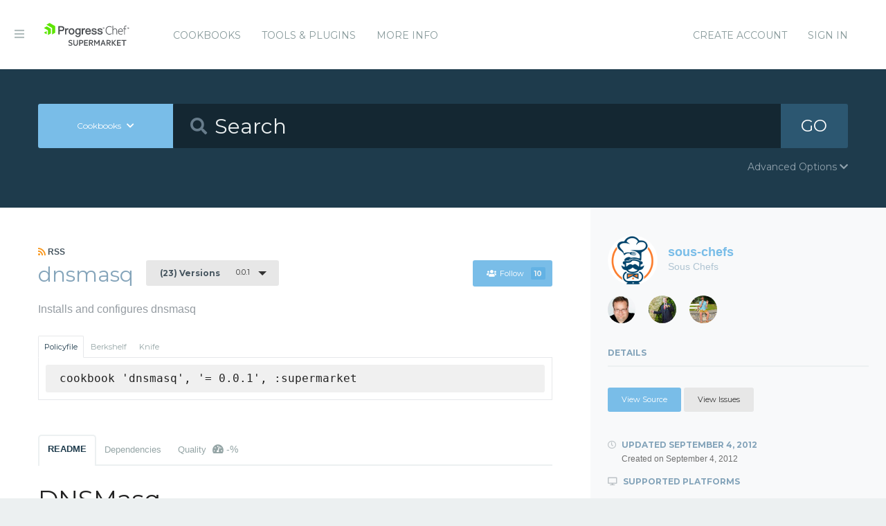

--- FILE ---
content_type: text/html; charset=utf-8
request_url: https://supermarket.chef.io/cookbooks/dnsmasq/versions/0.0.1
body_size: 5509
content:
<!DOCTYPE html>
<!--[if lt IE 7]>      <html class="no-js lt-ie9 lt-ie8 lt-ie7"> <![endif]-->
<!--[if IE 7]>         <html class="no-js lt-ie9 lt-ie8"> <![endif]-->
<!--[if IE 8]>         <html class="no-js lt-ie9"> <![endif]-->
<!--[if gt IE 8]><!--> <html class="no-js"> <!--<![endif]-->
  <head>
    <meta name="viewport" content="width=device-width, initial-scale=1.0, minimal-ui">
    <title>dnsmasq Cookbook - Chef Supermarket</title>
    <meta name="description" content="dnsmasq Cookbook (0.0.1)">
    <link rel="shortcut icon" href="https://supermarket.chef.io/assets/favicon-1de176982429b62ce155aa4f6e8b617f78fe12d214340b9e67480e96288b06d1.ico" type="image/x-icon">
    <link rel="icon" href="https://supermarket.chef.io/assets/favicon-1de176982429b62ce155aa4f6e8b617f78fe12d214340b9e67480e96288b06d1.ico" type="image/x-icon">
    <link rel="apple-touch-icon" href="https://supermarket.chef.io/assets/apple-touch-icon-6f4e4f3faf5e32d0cdad7c2466f310dcbdf2c112945a0a5555ca71cffb67f56b.png"/>
    <link rel="stylesheet" href="/assets/application-133c97d65c4949afa93578f49d21c0e72f8e6ea16ccebd80df2768d4b279bfd0.css" media="all" />
      <link rel="stylesheet" href="//fonts.googleapis.com/css?family=Montserrat:400,700" />
    <meta name="csrf-param" content="authenticity_token" />
<meta name="csrf-token" content="n_Cu15412oTYnEYarFHJOFoWLQIuPQ7q1icvDUanfjBUPihwnjAiQrJy11k7f8ruhzluUHiHlBMdfNNnACu2OA" />
      


  <script nonce="B+zqsEz9sRGT+rJcz9udRA==">
//<![CDATA[

    !function(){var analytics=window.analytics=window.analytics||[];if(!analytics.initialize)if(analytics.invoked)window.console&&console.error&&console.error("Segment snippet included twice.");else{analytics.invoked=!0;analytics.methods=["trackSubmit","trackClick","trackLink","trackForm","pageview","identify","reset","group","track","ready","alias","debug","page","once","off","on"];analytics.factory=function(t){return function(){var e=Array.prototype.slice.call(arguments);e.unshift(t);analytics.push(e);return analytics}};for(var t=0;t<analytics.methods.length;t++){var e=analytics.methods[t];analytics[e]=analytics.factory(e)}analytics.load=function(t){var e=document.createElement("script");e.type="text/javascript";e.async=!0;e.src=("https:"===document.location.protocol?"https://":"http://")+"cdn.segment.com/analytics.js/v1/"+t+"/analytics.min.js";var n=document.getElementsByTagName("script")[0];n.parentNode.insertBefore(e,n)};analytics.SNIPPET_VERSION="4.0.0";
    analytics.load("");
    analytics.page();
    }}();

//]]>
</script>
  </head>
  <body class="cookbook_versions">
    <div class="off-canvas-wrap">
      <div class="inner-wrap">
        <!-- Chef Property Menu -->
        <aside class="left-off-canvas-menu">
          <ul class="off-canvas-list show-for-medium-down">
            <li><a href="/cookbooks-directory">Cookbooks</a></li>
              <li><a href="/tools">Tools &amp; Plugins</a></li>
            <li class="more-info"><a>More Info</a></li>
              <li><a rel="sign_in nofollow" data-method="post" href="/auth/chef_oauth2">Sign In</a></li>
          </ul>
          <ul class="off-canvas-list">
            <li><a target="_blank" rel="noopener" href="https://www.chef.io">Get Chef</a></li>
            <li><a target="_blank" rel="noopener" href="https://learn.chef.io">Learn Chef</a></li>
            <li><a target="_blank" rel="noopener" href="https://docs.chef.io">Docs</a></li>
            <li><a target="_blank" rel="noopener" href="https://www.chef.io/training">Training</a></li>
          </ul>
        </aside>

        <header class="globalheader">
          <a class="left-off-canvas-toggle"><i class="fa fa-bars"></i><span class="hide">Menu</span></a>
          <div class="inner_wrap">
            <div class="logo_and_nav_toggle">
              <h2 class="logochef"><a href="/"><span>Chef Supermarket</span></a></h2>
            </div>
            <nav class="appnav">
  <ul class="mainnav hide-for-medium-down">
    <li><a data-hover="Cookbooks" rel="cookbooks" href="/cookbooks-directory">Cookbooks</a></li>
      <li><a href="/tools-directory">Tools &amp; Plugins</a></li>
    <li class="more-info"><a>More Info</a></li>
  </ul>
  <div class="usermenu">
    <ul>
      <li class="sign_in_create_account"><a href="https://manage.chef.io/signup?ref=community">Create Account</a></li>
      <li class="sign_in_create_account"><a rel="sign_in nofollow" data-method="post" href="/auth/chef_oauth2">Sign In</a></li>
    </ul>
  </div>
</nav>

          </div>
        </header>

          <div class="announcement_banner">
  <div class="announcement_banner_content">

    <div class="announcement_info">
      <h3>Adoptable Cookbooks List</h3>

      <p>
        Looking for a cookbook to adopt?  You can now see a list of cookbooks available for adoption!
        <br />
        <a href="/available_for_adoption">List of Adoptable Cookbooks</a>
      </p>
    </div>

    <div class="announcement_info">
      <h3>Supermarket Belongs to the Community</h3>

      <p>Supermarket belongs to the community. While Chef has the responsibility to keep it running and be stewards of its functionality, what it does and how it works is driven by the community. The <a href="https://github.com/chef/supermarket">chef/supermarket</a> repository will continue to be where development of the Supermarket application takes place. Come be part of shaping the direction of Supermarket by opening issues and pull requests or by joining us on the <a href="https://discourse.chef.io/">Chef Mailing List</a>.</p>
    </div>

    <div class="announcement_info">
      <h3><a href="/documentation">View our collection of guides, documentation, and articles</a></h3>
    </div>
  </div>
</div>


        
        <form class="search_form" action="/cookbooks" accept-charset="UTF-8" method="get">
  <div class="search_bar">
    <div class="quick_search">
      <div class="search_toggle">
        <a class="button expand large" data-dropdown="search-types" rel="toggle-search-types"><span>Cookbooks</span> <i class="fa fa-chevron-down"></i></a>

        <ul id="search-types" data-dropdown-content class="f-dropdown">
          <li><a href="#" data-url=/cookbooks rel="toggle-cookbook-search">Cookbooks</a></li>
          <li><a href="#" data-url=/tools rel="toggle-tool-search">Tools</a></li>
        </ul>
      </div>

      <div class="search_field">
        <i class="fa fa-search"></i>
        <input type="search" name="q" id="q" placeholder="Search" class="cookbook_search_textfield" />
      </div>

      

      <div class="search_button">
        <button type="submit" class="cookbook_search_button">
          GO
</button>      </div>

      <div class="advanced_search_toggle">
        <span>Advanced Options <i class="fa fa-chevron-down" id="toggle-arrow"></i><span>
      </div>
    </div>
  </div>

  <div class="advanced_search_body">
    <h4> Select Badges</h4>
    <div class="advanced_search_badges" >

        <div class="advanced_search_badge">
            <label>
              <input type="checkbox" name="badges[]" id="badges_partner" value="partner" />
              partner
            </label>
        </div>
    </div>

    <h4> Select Supported Platforms </h4>
    <div class = "advanced_search_platforms" >

        <div class="advanced_search_platform">
            <label>
              <input type="checkbox" name="platforms[]" id="platforms_" value="aix" />
              aix
            </label>
        </div>
        <div class="advanced_search_platform">
            <label>
              <input type="checkbox" name="platforms[]" id="platforms_" value="amazon" />
              amazon
            </label>
        </div>
        <div class="advanced_search_platform">
            <label>
              <input type="checkbox" name="platforms[]" id="platforms_" value="centos" />
              centos
            </label>
        </div>
        <div class="advanced_search_platform">
            <label>
              <input type="checkbox" name="platforms[]" id="platforms_" value="debian" />
              debian
            </label>
        </div>
        <div class="advanced_search_platform">
            <label>
              <input type="checkbox" name="platforms[]" id="platforms_" value="fedora" />
              fedora
            </label>
        </div>
        <div class="advanced_search_platform">
            <label>
              <input type="checkbox" name="platforms[]" id="platforms_" value="freebsd" />
              freebsd
            </label>
        </div>
        <div class="advanced_search_platform">
            <label>
              <input type="checkbox" name="platforms[]" id="platforms_" value="mac_os_x" />
              mac_os_x
            </label>
        </div>
        <div class="advanced_search_platform">
            <label>
              <input type="checkbox" name="platforms[]" id="platforms_" value="opensuseleap" />
              opensuseleap
            </label>
        </div>
        <div class="advanced_search_platform">
            <label>
              <input type="checkbox" name="platforms[]" id="platforms_" value="oracle" />
              oracle
            </label>
        </div>
        <div class="advanced_search_platform">
            <label>
              <input type="checkbox" name="platforms[]" id="platforms_" value="redhat" />
              redhat
            </label>
        </div>
        <div class="advanced_search_platform">
            <label>
              <input type="checkbox" name="platforms[]" id="platforms_" value="ubuntu" />
              ubuntu
            </label>
        </div>
        <div class="advanced_search_platform">
            <label>
              <input type="checkbox" name="platforms[]" id="platforms_" value="scientific" />
              scientific
            </label>
        </div>
        <div class="advanced_search_platform">
            <label>
              <input type="checkbox" name="platforms[]" id="platforms_" value="smartos" />
              smartos
            </label>
        </div>
        <div class="advanced_search_platform">
            <label>
              <input type="checkbox" name="platforms[]" id="platforms_" value="solaris" />
              solaris
            </label>
        </div>
        <div class="advanced_search_platform">
            <label>
              <input type="checkbox" name="platforms[]" id="platforms_" value="suse" />
              suse
            </label>
        </div>
        <div class="advanced_search_platform">
            <label>
              <input type="checkbox" name="platforms[]" id="platforms_" value="windows" />
              windows
            </label>
        </div>
    </div>

    <h4> Select Status </h4>
    <div class = "advanced_search_statuses">
      <div class = "advanced_search_status">
        <label>
          <input type="checkbox" name="deprecated" id="deprecated" value="true" />
          Include deprecated cookbooks
        </label>
      </div>
    </div>

    <div class= "advanced_textfield">
      <input type="search" name="platforms[]" id="platforms_" placeholder="You can write in a platform name here if it&#39;s not listed above" class="platform_search_textfield" />
    </div>
  </div>
</form>

        <div class="container">
          


<div class="page resource cookbook_show" data-equalizer>
  <div class="main">

  <small class="rss">
    <a class="rss_feed_link" href="/cookbooks/dnsmasq.atom">
      <i class="fa fa-rss"></i> RSS
</a>  </small>
  <h1 class="heading">
    <span itemprop="name">dnsmasq</span>
    <small class="version_dropdown">
      <a data-dropdown="versions" class="button radius tiny dropdown secondary" rel="cookbook_versions" href="#">
        <span class="versions_count">
          (23) Versions
        </span>
        0.0.1
</a>      <ul id="versions" data-dropdown-content class="f-dropdown">
        <li>
        <ul>
            <li>
            <a rel="cookbook_version" href="/cookbooks/dnsmasq/versions/1.1.14">
              1.1.14
              
</a>            </li>
            <li>
            <a rel="cookbook_version" href="/cookbooks/dnsmasq/versions/1.1.13">
              1.1.13
              
</a>            </li>
            <li>
            <a rel="cookbook_version" href="/cookbooks/dnsmasq/versions/1.1.12">
              1.1.12
              
</a>            </li>
            <li>
            <a rel="cookbook_version" href="/cookbooks/dnsmasq/versions/1.1.11">
              1.1.11
              
</a>            </li>
            <li>
            <a rel="cookbook_version" href="/cookbooks/dnsmasq/versions/1.1.10">
              1.1.10
              
</a>            </li>
            <li>
            <a rel="cookbook_version" href="/cookbooks/dnsmasq/versions/1.1.9">
              1.1.9
              
</a>            </li>
            <li>
            <a rel="cookbook_version" href="/cookbooks/dnsmasq/versions/1.1.2">
              1.1.2
              
</a>            </li>
            <li>
            <a rel="cookbook_version" href="/cookbooks/dnsmasq/versions/1.1.1">
              1.1.1
              
</a>            </li>
            <li>
            <a rel="cookbook_version" href="/cookbooks/dnsmasq/versions/1.1.0">
              1.1.0
              
</a>            </li>
            <li>
            <a rel="cookbook_version" href="/cookbooks/dnsmasq/versions/1.0.2">
              1.0.2
              
</a>            </li>
            <li>
            <a rel="cookbook_version" href="/cookbooks/dnsmasq/versions/1.0.1">
              1.0.1
              
</a>            </li>
            <li>
            <a rel="cookbook_version" href="/cookbooks/dnsmasq/versions/1.0.0">
              1.0.0
              
</a>            </li>
            <li>
            <a rel="cookbook_version" href="/cookbooks/dnsmasq/versions/0.3.4">
              0.3.4
              
</a>            </li>
            <li>
            <a rel="cookbook_version" href="/cookbooks/dnsmasq/versions/0.3.3">
              0.3.3
              
</a>            </li>
            <li>
            <a rel="cookbook_version" href="/cookbooks/dnsmasq/versions/0.3.2">
              0.3.2
              
</a>            </li>
            <li>
            <a rel="cookbook_version" href="/cookbooks/dnsmasq/versions/0.3.1">
              0.3.1
              
</a>            </li>
            <li>
            <a rel="cookbook_version" href="/cookbooks/dnsmasq/versions/0.3.0">
              0.3.0
              
</a>            </li>
            <li>
            <a rel="cookbook_version" href="/cookbooks/dnsmasq/versions/0.2.0">
              0.2.0
              
</a>            </li>
            <li>
            <a rel="cookbook_version" href="/cookbooks/dnsmasq/versions/0.1.4">
              0.1.4
              
</a>            </li>
            <li>
            <a rel="cookbook_version" href="/cookbooks/dnsmasq/versions/0.1.2">
              0.1.2
              
</a>            </li>
            <li>
            <a rel="cookbook_version" href="/cookbooks/dnsmasq/versions/0.1.0">
              0.1.0
              
</a>            </li>
            <li>
            <a rel="cookbook_version" href="/cookbooks/dnsmasq/versions/0.0.2">
              0.0.2
              
</a>            </li>
            <li>
            <a rel="cookbook_version" href="/cookbooks/dnsmasq/versions/0.0.1">
              0.0.1
              <i class="fa fa-check right"></i>
</a>            </li>
        </ul>
        </li>
      </ul>
    </small>

    <small class="followbutton">
  <a rel="sign-in-to-follow nofollow" class="button radius tiny follow" title="You must be signed in to follow a cookbook." data-tooltip="true" data-method="put" href="/cookbooks/dnsmasq/follow"><i class="fa fa-users"></i>Follow<span class="cookbook_follow_count">10</span></a>
</small>

  </h1>

  <p itemprop="description">Installs and configures dnsmasq</p>

  <div class="installs" data-update-url="https://supermarket.chef.io/profile/update_install_preference">
  <dl data-tab data-options="deep_linking:true; scroll_to_content: false;" class="">
      <dd class="active">
        <a href="#policyfile" class="button tiny secondary">Policyfile</a>
      </dd>

      <dd>
        <a href="#berkshelf" class="button tiny secondary">Berkshelf</a>
      </dd>

      <dd>
        <a href="#knife" class="button tiny secondary">Knife</a>
      </dd>
  </dl>

  <div class="tabs-content">
      <div class="content active" id="policyfile">
        <pre class="install">cookbook 'dnsmasq', '= 0.0.1', :supermarket</pre>
      </div>

      <div class="content" id="berkshelf">
        <pre class="install">cookbook 'dnsmasq', '= 0.0.1'</pre>
      </div>

      <div class="content" id="knife">
        <pre class="install">knife supermarket install dnsmasq</pre>
        <pre class="install">knife supermarket download dnsmasq</pre>
      </div>
  </div>
</div>


  <dl class="tabs" data-tab data-options="deep_linking:true">
    <dd class="active"><a href="#readme">README</a></dd>
    <dd><a href="#dependencies" rel="cookbook_dependencies">Dependencies</a></dd>
      <dd>
      <a href="#quality" rel="quality">Quality
      <span class="has-tip" title="the percentage of passing quality metrics">
        <i class="fa fa-dashboard"></i> -%</a>
      </span>
      </dd>
  </dl>
  <div class="tabs-content">
    <div class="content active" id="readme">
      <h1 id="dnsmasq">DNSMasq</h1>

<p>Install and configure dnsmasq</p>

<h3 id="repo">Repo:</h3>

<ul>
<li><a href="https://github.com/hw-cookbooks/dnsmasq" target="_blank" rel="noopener">https://github.com/hw-cookbooks/dnsmasq</a></li>
</ul>

    </div>
    <div class="content" id="dependencies">
      <h3 class="dependent-header">Dependent cookbooks</h3>
        <table>
          <tbody>
            <tr>
  <td><a rel="cookbook_dependency" href="https://supermarket.chef.io/cookbooks/hosts_file">hosts_file &gt;= 0.0.0</a></td>
</tr>

          </tbody>
        </table>

      <h3 class="dependent-header">Contingent cookbooks</h3>
        <dl class="accordion contingents" data-accordion>
            <dd class="accordion-navigation">
            <a href="#panel-pentester">
              pentester
              <span class="right">Applicable Versions <i class="fa fa-plus"></i><i class="fa fa-minus"></i></span>
            </a>
            <div id="panel-pentester" class="content">
              <table>
                <tbody>
                  <tr>
  <td>
    <a href="/cookbooks/pentester">pentester 1.7.0</a>
  </td>
</tr>

                </tbody>
              </table>
            </div>
            </dd>
        </dl>
    </div>
      <div class="content" id="quality">
    <h2>No quality metric results found</h2>
  <br />
</div>

  </div>
</div>

  <div class="sidebar" data-equalizer-watch>
  <div class="owner_avatar">
  <a href="/users/sous-chefs">
    <img alt="Sous Chefs" class="gravatar" src="https://secure.gravatar.com/avatar/e749e8d5b9a85dccdc9f2b9f25842490?s=144" />
    <span itemprop="author">sous-chefs</span>
    <small>Sous Chefs</small>
</a></div>

  <div class="collaborators_avatar">
    <div class="gravatar-container">
          <a title="ramereth" href="/users/ramereth"><img alt="Lance Albertson" class="gravatar" src="https://secure.gravatar.com/avatar/fdd76b88c53bc0051e9a25d6b99efae3?s=80" /></a>
    </div>
    <div class="gravatar-container">
          <a title="xorima" href="/users/xorima"><img alt="Jason Field" class="gravatar" src="https://secure.gravatar.com/avatar/b5fc90e32a95e36c61b7b394ac02a0cc?s=80" /></a>
    </div>
    <div class="gravatar-container">
          <a title="tas50" href="/users/tas50"><img alt="Timothy Smith" class="gravatar" src="https://secure.gravatar.com/avatar/9d629bc88ec03ef93cd1ee5cb7c8c4d5?s=80" /></a>
    </div>

</div>




  <h3 class="" rel="edit-cookbook-urls">
    Details
  </h3>

  <div class="cookbook-details">

    <div class="cookbook-urls">
        <a class="button radius tiny source-url" itemprop="codeRepository" href="https://github.com/sous-chefs/dnsmasq">View Source</a>

        <a class="button secondary radius tiny issues-url" itemprop="discussionUrl" href="https://github.com/sous-chefs/dnsmasq/issues">View Issues</a>
    </div>

    <h4>
      <i class="fa fa-clock-o"></i> Updated <span itemprop="dateModified">September 4, 2012</span>
      <small>Created on <span itemprop="datePublished">September 4, 2012</span></small>
    </h4>

    <h4><i class="fa fa-desktop"></i> Supported Platforms</h4>
    <ul class="cookbook_platforms">
    </ul>



    <h4><i class="fa fa-key"></i> License</h4>
    <p>Apache 2.0
    </p>



    <a class="button secondary radius expand button_download_cookbook" href="/cookbooks/dnsmasq/download">Download Cookbook</a>
  </div>
</div>

</div>

        </div>
        <footer class="footer">
          Copyright &copy; 2026 Progress Software Corporation and/or its subsidiaries or affiliates. All Rights Reserved.
          <br><br>
          Progress and certain product names used herein are trademarks or registered trademarks of Progress Software Corporation and/or one of its subsidiaries or affiliates in the U.S. and/or other countries.
          <br>
          See <a href="https://www.progress.com/legal/trademarks">Trademarks</a>for appropriate markings. All rights in any other trademarks contained herein are reserved by their respective owners and their inclusion does not imply an endorsement, affiliation, or sponsorship as between Progress and the respective owners.
          <br><br><a href="https://docs.chef.io/community_guidelines">Code of Conduct</a>
          <a href="https://www.progress.com/legal/terms-of-use">Terms and Conditions of Use</a>
          <a href="https://www.progress.com/legal/privacy-policy">Privacy Policy</a>
          <a href="https://www.progress.com/legal/cookie-policy">Cookie Policy</a>
          <a href="https://www.progress.com/legal/trademarks">Trademark Policy</a>
          <a href="https://status.chef.io">Status</a>
        </footer>

        <a class="exit-off-canvas"></a>
      </div>
    </div>

    <script src="/assets/application-dfd09a135ee7f606beb4acdc1ebb0557c9a4572b3c747e677064366cfa70c80c.js"></script>
  </body>
</html>
